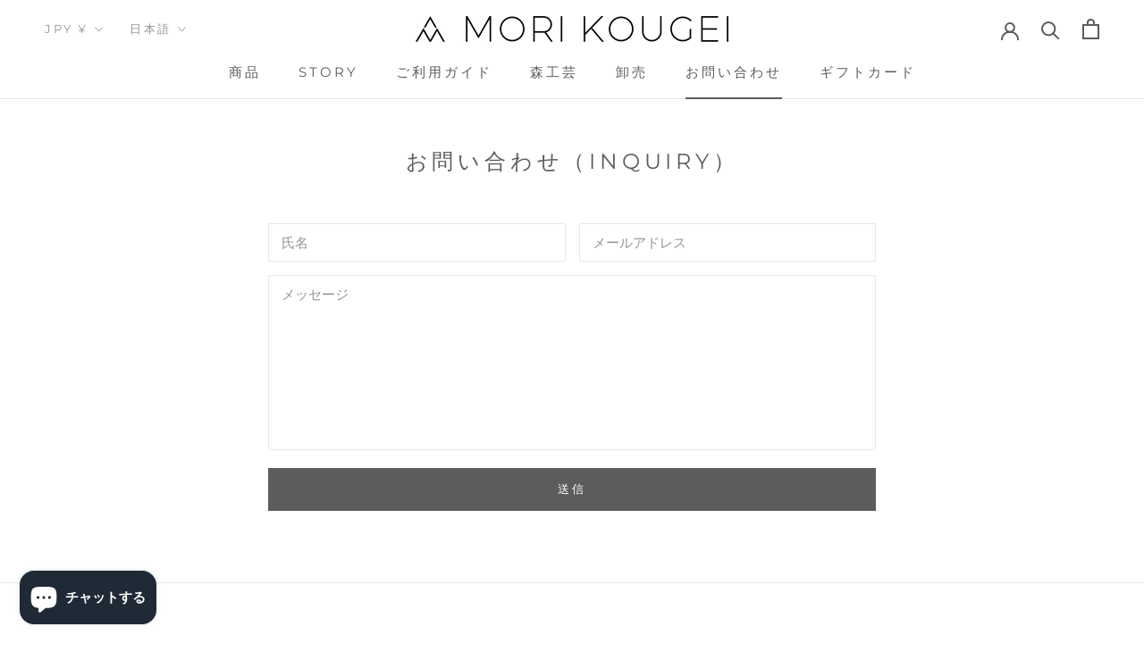

--- FILE ---
content_type: text/javascript
request_url: https://shop.mori-kougei.com/cdn/shop/t/12/assets/custom.js?v=183944157590872491501749468345
body_size: -604
content:
//# sourceMappingURL=/cdn/shop/t/12/assets/custom.js.map?v=183944157590872491501749468345
